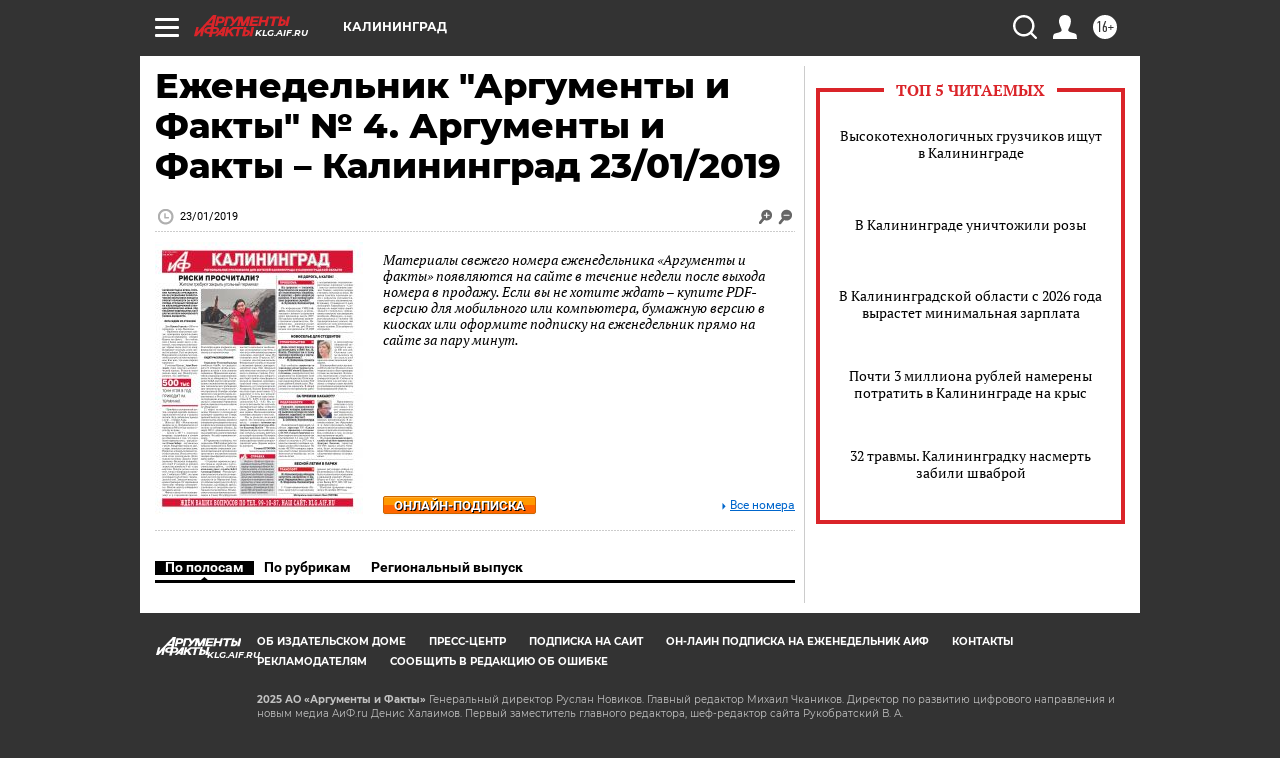

--- FILE ---
content_type: text/html
request_url: https://tns-counter.ru/nc01a**R%3Eundefined*aif_ru/ru/UTF-8/tmsec=aif_ru/273128249***
body_size: -71
content:
CF496F2A69398D6CX1765379436:CF496F2A69398D6CX1765379436

--- FILE ---
content_type: text/css
request_url: https://klg.aif.ru/css/print.css?b08
body_size: 799
content:
.span-right, .left_panel_soc, .top_line, .top_left, .time_weather_date, .top_right, .main_themes, .spec_menu, .main_menu ul, 
.other_topic_rubr, .related_content_block, .soc_top, .search_top, 
.publications, .publications_decor, .main_menu_bottom, .spec_soc_bottom, .right_bottom, .soc_footer, 
.footer_counters, .rubrik_menu ul li, .icon_themes_rss, .zoom_min_press, .empty1,
 .comments_num_block, .bottom_dotted.pbottom, .add_foto, header, footer, .region_select_popup, div.zoom_min_press,
 .rubrik_menu_title .icon, .inject, .adv_content, .comments_block, .carusel_3_photo {
    display: none;
}

article, article section, section.articl_header, div#header, div.top_logo_block, div.cont_center,
.logo.print, bottom_text.print, section.print_on, .print_on, .print_on section, .print_on .certificate{
    display: block;
}

.logo_print{
    border-bottom:3px solid #dc232a;
    padding: 5px;
    margin-bottom: 1px;
}

.logo_print .logo{
    width: 200px;
}


.footer_print .certificate{
    color: #000000;
    position: relative;
    
}

/*.span-right, .left_panel_soc, .top_line, .top_left, .time_weather_date, .top_right, .main_themes, .spec_menu, .main_menu ul, .other_topic_rubr, .related_content_block, .soc_top, .search_top, 
.publications, .publications_decor, .main_menu_bottom, .spec_soc_bottom, .right_bottom, .soc_footer, .footer_counters, .rubrik_menu ul li, .icon_themes_rss, .zoom_min_press, .empty1,
 .comments_num_block, .bottom_dotted.pbottom, .add_foto {
	display: none;
}*/



#header {
	background: none;
	background-color: #FFFFFF;
	height: 100%;
}
.top_logo_block {
	padding-top: 5px;
}
.rubrik_menu ul .active {
	display: block;
	color:#000000
}
#content-body {
	width: 100%;
	padding-right: 0;
}
.content {
	border: 0;
}
.box_content {
	padding: 0;
}
.span-12 {
	width: 100%;
}
.cont_center, .footer_print, .logo_print {
	width: 650px;
	margin: 0 auto;
}
#container, #footer .cont_center {
	background-color: #FFFFFF;
}
#footer {
	margin: 0 auto;
	height: 100px;
}
.articl_tag span {
	background: none;
}
#footer .certificate .cont_center, .certificate {
	background-color: #FFFFFF;
	color: #000000;
	font-weight: bold;
}
.footer_text {
	color: #000000;
	background: none;
	border-top: 2px solid #999999;
}
.articl_tag {
	margin: 0;
	padding: 0;
}
.articl_tag.bottom_dotted, .cont_inject, .inject_vk .inj_soc_text, .inject_fb .inj_soc_text, .inject_tw .inj_soc_text, .inject_fb .autor_soc, .inject_vk .autor_soc, .type1_border, .type2_blue, .articl_body a  {
	background: none;
	color:#000000;
}
.inj_soc_text{
	border: 1px solid #bebebe;
}
.bottom_dotted.pbottom {
	padding: 0;
}
.rubrik_menu {
	height: 100%;
	background: none;
}
.rubrik_menu_title {
	padding: 2px 10px;
	line-height: 1.2em;
}
.rubrik_menu ul a:hover, .rubrik_menu ul li.active a{
	color:#000000;
	background: none;
}

